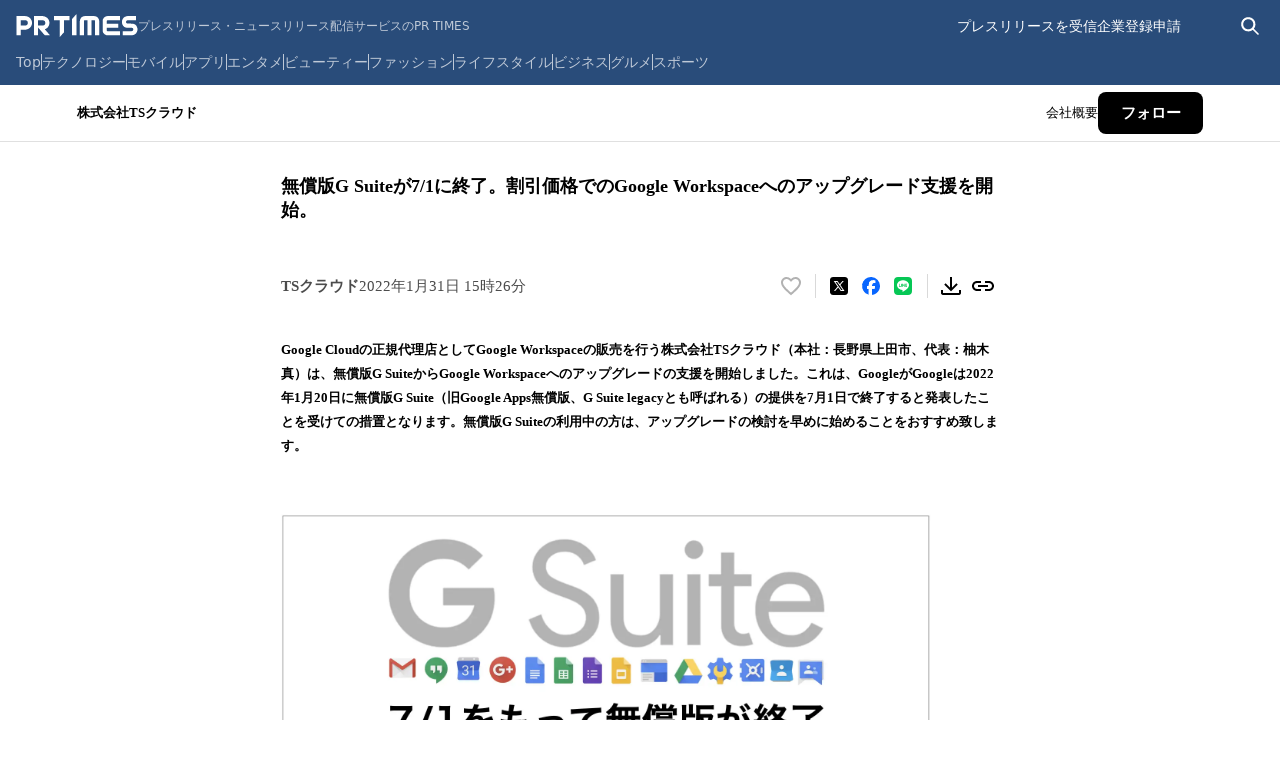

--- FILE ---
content_type: application/javascript; charset=UTF-8
request_url: https://prtimes.jp/_next/static/chunks/webpack-914f62a010e066fc.js
body_size: 2000
content:
(()=>{"use strict";var e={},t={};function r(n){var a=t[n];if(void 0!==a)return a.exports;var o=t[n]={exports:{}},i=!0;try{e[n](o,o.exports,r),i=!1}finally{i&&delete t[n]}return o.exports}r.m=e,(()=>{var e=[];r.O=(t,n,a,o)=>{if(n){o=o||0;for(var i=e.length;i>0&&e[i-1][2]>o;i--)e[i]=e[i-1];e[i]=[n,a,o];return}for(var l=1/0,i=0;i<e.length;i++){for(var[n,a,o]=e[i],d=!0,s=0;s<n.length;s++)(!1&o||l>=o)&&Object.keys(r.O).every(e=>r.O[e](n[s]))?n.splice(s--,1):(d=!1,o<l&&(l=o));if(d){e.splice(i--,1);var u=a();void 0!==u&&(t=u)}}return t}})(),r.n=e=>{var t=e&&e.__esModule?()=>e.default:()=>e;return r.d(t,{a:t}),t},(()=>{var e,t=Object.getPrototypeOf?e=>Object.getPrototypeOf(e):e=>e.__proto__;r.t=function(n,a){if(1&a&&(n=this(n)),8&a||"object"==typeof n&&n&&(4&a&&n.__esModule||16&a&&"function"==typeof n.then))return n;var o=Object.create(null);r.r(o);var i={};e=e||[null,t({}),t([]),t(t)];for(var l=2&a&&n;"object"==typeof l&&!~e.indexOf(l);l=t(l))Object.getOwnPropertyNames(l).forEach(e=>i[e]=()=>n[e]);return i.default=()=>n,r.d(o,i),o}})(),r.d=(e,t)=>{for(var n in t)r.o(t,n)&&!r.o(e,n)&&Object.defineProperty(e,n,{enumerable:!0,get:t[n]})},r.f={},r.e=e=>Promise.all(Object.keys(r.f).reduce((t,n)=>(r.f[n](e,t),t),[])),r.u=e=>383===e?"static/chunks/383-09cd636edcdf163f.js":624===e?"static/chunks/624-2333774551383ae6.js":335===e?"static/chunks/335-7e602a3049040452.js":"static/chunks/"+e+"."+({232:"aed6e4303ab7162c",802:"6379ae5f5f480e35",979:"f18b240458bfcdbe",994:"038287e2637018ad"})[e]+".js",r.miniCssF=e=>"static/css/"+({331:"89120d4e29124f44",492:"626876830f958335",560:"e12b73851a6c49af",899:"240aa6361a48a40a"})[e]+".css",r.o=(e,t)=>Object.prototype.hasOwnProperty.call(e,t),(()=>{var e={},t="_N_E:";r.l=(n,a,o,i)=>{if(e[n])return void e[n].push(a);if(void 0!==o)for(var l,d,s=document.getElementsByTagName("script"),u=0;u<s.length;u++){var f=s[u];if(f.getAttribute("src")==n||f.getAttribute("data-webpack")==t+o){l=f;break}}l||(d=!0,(l=document.createElement("script")).charset="utf-8",l.timeout=120,r.nc&&l.setAttribute("nonce",r.nc),l.setAttribute("data-webpack",t+o),l.src=r.tu(n)),e[n]=[a];var c=(t,r)=>{l.onerror=l.onload=null,clearTimeout(p);var a=e[n];if(delete e[n],l.parentNode&&l.parentNode.removeChild(l),a&&a.forEach(e=>e(r)),t)return t(r)},p=setTimeout(c.bind(null,void 0,{type:"timeout",target:l}),12e4);l.onerror=c.bind(null,l.onerror),l.onload=c.bind(null,l.onload),d&&document.head.appendChild(l)}})(),r.r=e=>{"undefined"!=typeof Symbol&&Symbol.toStringTag&&Object.defineProperty(e,Symbol.toStringTag,{value:"Module"}),Object.defineProperty(e,"__esModule",{value:!0})},(()=>{var e;r.tt=()=>(void 0===e&&(e={createScriptURL:e=>e},"undefined"!=typeof trustedTypes&&trustedTypes.createPolicy&&(e=trustedTypes.createPolicy("nextjs#bundler",e))),e)})(),r.tu=e=>r.tt().createScriptURL(e),r.p="/_next/",(()=>{var e={68:0};r.f.miniCss=(t,n)=>{e[t]?n.push(e[t]):0!==e[t]&&({331:1,492:1,560:1,899:1})[t]&&n.push(e[t]=(e=>new Promise((t,n)=>{var a=r.miniCssF(e),o=r.p+a;if(((e,t)=>{for(var r=document.getElementsByTagName("link"),n=0;n<r.length;n++){var a=r[n],o=a.getAttribute("data-href")||a.getAttribute("href");if("stylesheet"===a.rel&&(o===e||o===t))return a}for(var i=document.getElementsByTagName("style"),n=0;n<i.length;n++){var a=i[n],o=a.getAttribute("data-href");if(o===e||o===t)return a}})(a,o))return t();((e,t,r,n)=>{var a=document.createElement("link");return a.rel="stylesheet",a.type="text/css",a.onerror=a.onload=o=>{if(a.onerror=a.onload=null,"load"===o.type)r();else{var i=o&&("load"===o.type?"missing":o.type),l=o&&o.target&&o.target.href||t,d=Error("Loading CSS chunk "+e+" failed.\n("+l+")");d.code="CSS_CHUNK_LOAD_FAILED",d.type=i,d.request=l,a.parentNode.removeChild(a),n(d)}},a.href=t,!function(e){if("function"==typeof _N_E_STYLE_LOAD){let{href:t,onload:r,onerror:n}=e;_N_E_STYLE_LOAD(0===t.indexOf(window.location.origin)?new URL(t).pathname:t).then(()=>null==r?void 0:r.call(e,{type:"load"}),()=>null==n?void 0:n.call(e,{}))}else document.head.appendChild(e)}(a)})(e,o,t,n)}))(t).then(()=>{e[t]=0},r=>{throw delete e[t],r}))}})(),(()=>{var e={68:0,586:0};r.f.j=(t,n)=>{var a=r.o(e,t)?e[t]:void 0;if(0!==a)if(a)n.push(a[2]);else if(/^(331|492|560|586|68|899)$/.test(t))e[t]=0;else{var o=new Promise((r,n)=>a=e[t]=[r,n]);n.push(a[2]=o);var i=r.p+r.u(t),l=Error();r.l(i,n=>{if(r.o(e,t)&&(0!==(a=e[t])&&(e[t]=void 0),a)){var o=n&&("load"===n.type?"missing":n.type),i=n&&n.target&&n.target.src;l.message="Loading chunk "+t+" failed.\n("+o+": "+i+")",l.name="ChunkLoadError",l.type=o,l.request=i,a[1](l)}},"chunk-"+t,t)}},r.O.j=t=>0===e[t];var t=(t,n)=>{var a,o,[i,l,d]=n,s=0;if(i.some(t=>0!==e[t])){for(a in l)r.o(l,a)&&(r.m[a]=l[a]);if(d)var u=d(r)}for(t&&t(n);s<i.length;s++)o=i[s],r.o(e,o)&&e[o]&&e[o][0](),e[o]=0;return r.O(u)},n=self.webpackChunk_N_E=self.webpackChunk_N_E||[];n.forEach(t.bind(null,0)),n.push=t.bind(null,n.push.bind(n))})(),r.nc=void 0})();